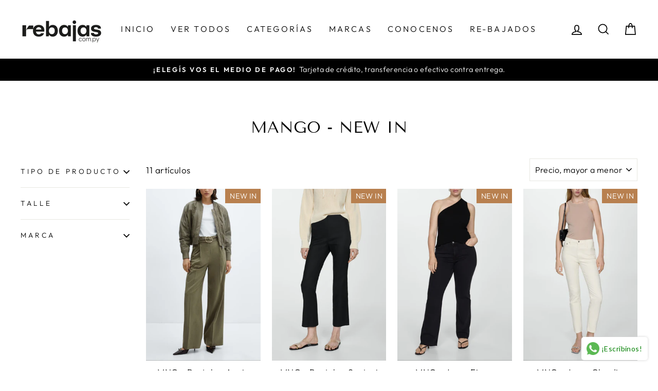

--- FILE ---
content_type: text/css
request_url: https://cdn.shopify.com/extensions/038a2b91-51e7-4a74-a50d-e73fbbd0b91f/size-chart-easy-size-guide-1/assets/ets_sc_app.css
body_size: 1971
content:
.ets_row{--bs-gutter-x:1.5rem;--bs-gutter-y:0;display:flex;flex-wrap:wrap;margin-top:calc(var(--bs-gutter-y) * -1);margin-right:calc(var(--bs-gutter-x) * -.5);margin-left:calc(var(--bs-gutter-x) * -.5)}.ets_row>*{flex-shrink:0;width:100%;max-width:100%;padding-right:calc(var(--bs-gutter-x) * .5);padding-left:calc(var(--bs-gutter-x) * .5);margin-top:var(--bs-gutter-y)}.ets_col{flex:1 0 0%}.ets_col-auto{flex:0 0 auto;width:auto}.ets_col-1{flex:0 0 auto;width:8.33333333%}.ets_col-2{flex:0 0 auto;width:16.66666667%}.ets_col-3{flex:0 0 auto;width:25%}.ets_col-4{flex:0 0 auto;width:33.33333333%}.ets_col-5{flex:0 0 auto;width:41.66666667%}.ets_col-6{flex:0 0 auto;width:50%}.ets_col-7{flex:0 0 auto;width:58.33333333%}.ets_col-8{flex:0 0 auto;width:66.66666667%}.ets_col-9{flex:0 0 auto;width:75%}.ets_col-10{flex:0 0 auto;width:83.33333333%}.ets_col-11{flex:0 0 auto;width:91.66666667%}.ets_col-12{flex:0 0 auto;width:100%}@media (min-width:576px){.ets_col-sm{flex:1 0 0%}.ets_col-sm-auto{flex:0 0 auto;width:auto}.ets_col-sm-1{flex:0 0 auto;width:8.33333333%}.ets_col-sm-2{flex:0 0 auto;width:16.66666667%}.ets_col-sm-3{flex:0 0 auto;width:25%}.ets_col-sm-4{flex:0 0 auto;width:33.33333333%}.ets_col-sm-5{flex:0 0 auto;width:41.66666667%}.ets_col-sm-6{flex:0 0 auto;width:50%}.ets_col-sm-7{flex:0 0 auto;width:58.33333333%}.ets_col-sm-8{flex:0 0 auto;width:66.66666667%}.ets_col-sm-9{flex:0 0 auto;width:75%}.ets_col-sm-10{flex:0 0 auto;width:83.33333333%}.ets_col-sm-11{flex:0 0 auto;width:91.66666667%}.ets_col-sm-12{flex:0 0 auto;width:100%}}@media (min-width:768px){.ets_col-md{flex:1 0 0%}.ets_col-md-1{flex:0 0 auto;width:8.33333333%}.ets_col-md-2{flex:0 0 auto;width:16.66666667%}.ets_col-md-3{flex:0 0 auto;width:25%}.ets_col-md-4{flex:0 0 auto;width:33.33333333%}.ets_col-md-5{flex:0 0 auto;width:41.66666667%}.ets_col-md-6{flex:0 0 auto;width:50%}.ets_col-md-7{flex:0 0 auto;width:58.33333333%}.ets_col-md-8{flex:0 0 auto;width:66.66666667%}.ets_col-md-9{flex:0 0 auto;width:75%}.ets_col-md-10{flex:0 0 auto;width:83.33333333%}.ets_col-md-11{flex:0 0 auto;width:91.66666667%}.ets_col-md-12{flex:0 0 auto;width:100%}}@media (min-width:992px){.ets_col-lg{flex:1 0 0%}.row-cols-lg-auto>*{flex:0 0 auto;width:auto}.row-cols-lg-1>*{flex:0 0 auto;width:100%}.row-cols-lg-2>*{flex:0 0 auto;width:50%}.row-cols-lg-3>*{flex:0 0 auto;width:33.3333333333%}.row-cols-lg-4>*{flex:0 0 auto;width:25%}.row-cols-lg-5>*{flex:0 0 auto;width:20%}.row-cols-lg-6>*{flex:0 0 auto;width:16.6666666667%}.ets_col-lg-auto{flex:0 0 auto;width:auto}.ets_col-lg-1{flex:0 0 auto;width:8.33333333%}.ets_col-lg-2{flex:0 0 auto;width:16.66666667%}.ets_col-lg-3{flex:0 0 auto;width:25%}.ets_col-lg-4{flex:0 0 auto;width:33.33333333%}.ets_col-lg-5{flex:0 0 auto;width:41.66666667%}.ets_col-lg-6{flex:0 0 auto;width:50%}.ets_col-lg-7{flex:0 0 auto;width:58.33333333%}.ets_col-lg-8{flex:0 0 auto;width:66.66666667%}.ets_col-lg-9{flex:0 0 auto;width:75%}.ets_col-lg-10{flex:0 0 auto;width:83.33333333%}.ets_col-lg-11{flex:0 0 auto;width:91.66666667%}.ets_col-lg-12{flex:0 0 auto;width:100%}}@media (min-width:1200px){.ets_col-xl{flex:1 0 0%}.row-cols-xl-auto>*{flex:0 0 auto;width:auto}.row-cols-xl-1>*{flex:0 0 auto;width:100%}.row-cols-xl-2>*{flex:0 0 auto;width:50%}.row-cols-xl-3>*{flex:0 0 auto;width:33.3333333333%}.row-cols-xl-4>*{flex:0 0 auto;width:25%}.row-cols-xl-5>*{flex:0 0 auto;width:20%}.row-cols-xl-6>*{flex:0 0 auto;width:16.6666666667%}.ets_col-xl-auto{flex:0 0 auto;width:auto}.ets_col-xl-1{flex:0 0 auto;width:8.33333333%}.ets_col-xl-2{flex:0 0 auto;width:16.66666667%}.ets_col-xl-3{flex:0 0 auto;width:25%}.ets_col-xl-4{flex:0 0 auto;width:33.33333333%}.ets_col-xl-5{flex:0 0 auto;width:41.66666667%}.ets_col-xl-6{flex:0 0 auto;width:50%}.ets_col-xl-7{flex:0 0 auto;width:58.33333333%}.ets_col-xl-8{flex:0 0 auto;width:66.66666667%}.ets_col-xl-9{flex:0 0 auto;width:75%}.ets_col-xl-10{flex:0 0 auto;width:83.33333333%}.ets_col-xl-11{flex:0 0 auto;width:91.66666667%}.ets_col-xl-12{flex:0 0 auto;width:100%}}.ets-sc-ss-invalid{border:1px solid red!important;cursor:not-allowed!important}.ets-sc-ss-ok{border:1px solid #228b22!important}.ets-sc-ss-box-recommend{border:3px dashed #2c6ecb;text-align:center;padding:5px 10px;cursor:pointer}.ets_sc_wrap_popup{position:fixed;left:0;top:0;width:100%;height:100%;display:-webkit-flex;display:-ms-flexbox;display:flex;-ms-flex-align:center;-webkit-align-items:center;-moz-align-items:center;-ms-align-items:center;-o-align-items:center;align-items:center;-webkit-justify-content:center;-ms-justify-content:center;justify-content:center;-webkit-flex-wrap:wrap;-ms-flex-wrap:wrap;flex-wrap:wrap;z-index:1000;opacity:0;z-index:-1;visibility:hidden}.ets_sc_wrap_popup.active{z-index:1000;opacity:1;visibility:visible}.ets_sc_wrap_popup.active .ets_sc_wrap_popup_inner{-webkit-transform:none;-moz-transform:none;-ms-transform:none;-o-transform:none;transform:none}.ets_sc_wrap_popup .ets_sc_wrap_popup_inner{width:100%;position:relative;overflow:visible}.ets_sc_wrap_popup .ets_sc_popup_overlay{position:fixed;left:0;right:0;top:0;width:100%;height:100%;opacity:.5;z-index:1;display:block;background-color:#333}.ets_sc_wrap_popup .ets_box_size_chart{z-index:2;position:relative}.ets_wrap_box_chart .ets_accordion_wrapper .ets_accordion_section{border-bottom:1px solid #ccc}.ets_sc_wrap_popup .ets_wrap_box_inner{overflow-y:auto;overflow-x:hidden}.custom_scroll::-webkit-scrollbar{width:5px}.custom_scroll::-webkit-scrollbar-track{background:#f1f1f1}.custom_scroll::-webkit-scrollbar-thumb{background:#888}.custom_scroll::-webkit-scrollbar-thumb:hover{background:#555}.ets_table_content-value table tr.old td{background-color:#f5f5f5}.ets_table_content-value .posision_center td,.ets_table_content-value .posision_center th{text-align:center}.ets_table_content-value .posision_right td,.ets_table_content-value .posision_right th{text-align:right}.ets_contet_center{text-align:center}.ets_contet_right{text-align:right}.align_item_bottom{-ms-flex-align:end;-webkit-align-items:flex-end;-moz-align-items:flex-end;-ms-align-items:flex-end;-o-align-items:flex-end;align-items:flex-end}.align_item_top{-ms-flex-align:start;-webkit-align-items:flex-start;-moz-align-items:flex-start;-ms-align-items:flex-start;-o-align-items:flex-start;align-items:flex-start}.align_item_center{-ms-flex-align:center;-webkit-align-items:center;-moz-align-items:center;-ms-align-items:center;-o-align-items:center;align-items:center}.ets_position_2{text-align:right}.ets_position_1{text-align:center}.ets_space_type{display:inline-block;width:100%}.ets_space_type>span{display:inline-block;width:100%}.wrap_devider{width:100%;display:inline-block;position:relative}.wrap_devider .ets_devider_content{position:absolute;left:50%;top:50%;-webkit-transform:translate(-50%,-50%);-moz-transform:translate(-50%,-50%);-ms-transform:translate(-50%,-50%);-o-transform:translate(-50%,-50%);transform:translate(-50%,-50%);background-color:#fff;padding:0 11px}.wrap_devider.devider_star{height:7px;background-image:url("data:image/svg+xml,%3Csvg aria-hidden='true' focusable='false' data-prefix='fas' data-icon='star' class='svg-inline--fa fa-star fa-w-18' role='img' xmlns='http://www.w3.org/2000/svg' viewBox='0 0 576 512'%3E%3Cpath fill='currentColor' d='M259.3 17.8L194 150.2 47.9 171.5c-26.2 3.8-36.7 36.1-17.7 54.6l105.7 103-25 145.5c-4.5 26.3 23.2 46 46.4 33.7L288 439.6l130.7 68.7c23.2 12.2 50.9-7.4 46.4-33.7l-25-145.5 105.7-103c19-18.5 8.5-50.8-17.7-54.6L382 150.2 316.7 17.8c-11.7-23.6-45.6-23.9-57.4 0z'%3E%3C/path%3E%3C/svg%3E")}.ets_content_tab .ets_tab_pane:not(.active){display:none}.ets_wrap_tab_content .ets_header_tab{margin-bottom:15px}.ets_wrap_tab_content .ets_ul_headertab{list-style-type:none;display:-webkit-flex;display:-ms-flexbox;display:flex}.ets_wrap_tab_content .ets_ul_headertab li{display:inline-block;padding:5px 10px;border:1px solid transparent;cursor:pointer}.ets_wrap_tab_content .ets_ul_headertab li.active{border-bottom-color:#222f3e;font-weight:700}.ets_wrap_tab_content.tab_align_1 .ets_ul_headertab{-webkit-justify-content:center;-ms-justify-content:center;justify-content:center}.ets_wrap_tab_content.tab_align_2 .ets_ul_headertab{-webkit-justify-content:flex-end;-ms-justify-content:flex-end;justify-content:flex-end}.ets_wrap_tab_content.veri{display:-webkit-flex;display:-ms-flexbox;display:flex}.ets_wrap_tab_content.veri .ets_header_tab{width:30%;z-index:1}.ets_wrap_tab_content.veri .ets_ul_headertab{z-index:1;-webkit-justify-content:unset;-ms-justify-content:unset;justify-content:unset;-webkit-flex-wrap:wrap;-ms-flex-wrap:wrap;flex-wrap:wrap}.ets_wrap_tab_content.veri .ets_ul_headertab li{padding:5px 15px;border:1px solid #ccc;font-size:16px;cursor:pointer;width:100%}.ets_wrap_tab_content.veri .ets_ul_headertab li+li{border-top:0}.ets_wrap_tab_content.veri .ets_ul_headertab li.active{border-right-color:#fff;font-weight:700}.ets_wrap_tab_content.veri .ets_content_tab{width:70%;margin-left:-1px;border:1px solid #ccc;padding:15px;z-index:0}.ets_accordion_type .ets_accordion_section.open .ets_accordion_header{font-weight:700}.ets_accordion_type .ets_accordion_section.open .ets_accordion_header i{-ms-transform:rotate(180deg);-webkit-transform:rotate(180deg);transform:rotate(180deg)}.ets_accordion_type .ets_accordion_section.open .ets_accordion_content{display:block}.ets_accordion_type .ets_accordion_header{position:relative;display:block;padding-top:10px;padding-bottom:10px;font-weight:400;cursor:pointer;font-size:16px}.ets_accordion_type .ets_accordion_header i{position:absolute;right:0;top:10px;-ms-transition:transform ease-in-out .3s;-webkit-transition:transform ease-in-out .3s;transition:transform ease-in-out .3s}.ets_accordion_type .ets_accordion_header i svg{width:18px}.ets_accordion_type .ets_accordion_content{display:none}.ets_table_content-value table{width:100%;border-collapse:collapse;border-spacing:0}.ets_table_content-value table{background-color:#fff}table a{border-bottom:1px solid currentColor}.ets_table_content-value td,.ets_table_content-value th{text-align:left;border:1px solid #ebebeb;padding:10px 14px}.ets_table_content-value tbody th,.ets_table_content-value tfoot th{font-weight:400}.ets_table_content-value .th_title{width:1px;white-space:nowrap}.ets_wrap_text p{margin-top:0}.ets_button_chart{position:relative;display:inline-flex;-webkit-align-items:center;-ms-flex-align:center;align-items:center;justify-content:center;-webkit-justify-content:center;-moz-justify-content:center;-o-justify-content:center;justify-content:center;min-height:1.6rem;min-width:3.6rem;margin:0;padding:5px 10px}.img_choice{width:20px;height:20px;display:inline-flex;margin-right:5px}.img_choice i{display:inline-flex}.ets_sc_wrap_popup_inner .ets_wrap_title{display:inline-block;text-align:center;width:100%}.float_button.nam_doc{-ms-transform:rotate(90deg);-webkit-transform:rotate(90deg);transform:rotate(90deg)}.ets_wrap_box_chart .ets_item_box{padding:10px 0;display:inline-block;width:100%;max-width:100%}.ets_wrap_box_chart iframe{max-width:100%}.ets_wrap_box_chart img{vertical-align:middle;height:auto;max-width:100%}.ets_wrap_title .ets_title{text-align:center}.ets_button_chart svg{max-width:100%;height:auto}.ets_wrap_box_inner h3,.ets_wrap_box_inner table{margin-bottom:0}.ets_sc_wrap_popup .btn_close_popup{position:absolute;left:50%;-webkit-transform:translateX(-50%);-moz-transform:translateX(-50%);-ms-transform:translateX(-50%);-o-transform:translateX(-50%);transform:translateX(-50%);top:-25px;cursor:pointer;z-index:2}.ets_sc_wrap_popup .btn_close_popup .icon_svg{line-height:1;display:-webkit-flex;display:-ms-flexbox;display:flex;-webkit-justify-content:center;-ms-justify-content:center;justify-content:center;max-width:50px}.ets_sc_wrap_popup .btn_close_popup svg{min-width:15px;height:100%;width:15px}.ets_sc_wrap_popup .btn_close_popup svg{width:20px}.ets_box_size_chart .icon_svg svg{max-width:14px}.ets_wrap_box_inner .video_content{display:-webkit-flex;display:-ms-flexbox;display:flex;-webkit-justify-content:center;-ms-justify-content:center;justify-content:center}.ets_table_content-value{max-width:100%;overflow-x:auto}.ets_table_content-value::-webkit-scrollbar{width:3px;height:7px}.ets_table_content-value::-webkit-scrollbar-track{box-shadow:inset 0 0 6px rgba(0,0,0,.2);-webkit-box-shadow:inset 0 0 6px rgba(0,0,0,.2)}.ets_table_content-value::-webkit-scrollbar-thumb{background-color:#6b848f}.sc_wrap_button~.sc_wrap_button{display:none!important}@media only screen and (max-width:991px){.ets_sc_wrap_popup .btn_close_popup{transform:none;left:auto;right:15px;top:10px;color:#000;z-index:10}.ets_sc_wrap_popup .btn_close_popup line{stroke:#000!important}}


--- FILE ---
content_type: text/javascript
request_url: https://www.rebajas.com.py/cdn/shop/t/3/assets/size-chart-data.js?v=158169956043858463161656713459
body_size: -205
content:
AVADA_SC.campaigns=[],AVADA_SC.settings={id:"oLkJTepx2EggLBViZA7h",modalPosition:"modal-center",shopDomain:"rebajas-paraguay.myshopify.com",mobilePosition:"top",inlinePosition:"after",buttonBorderRadius:10,homePagePosition:"",linkBgColor:"#FFFFFF",hideText:!0,modalTop:18,position:"",linkIcon:"",modalHeight:64,linkTextColor:"#232323",buttonRotation:!0,modalLeft:8,modalWidth:84,enableGa:!1,collectionPageInlinePosition:"after",customIcon:!1,buttonInlinePosition:"before-add-cart",tableAnimation:!0,linkText:"Size chart",shopId:"W8X8J5ydik2BcxgsNx2m",modalOverlayColor:"#7b7b7b",modalHeader:"Size guides",tableHoverColor:"#bdbdbd",modalShadow:!0,showMobile:!0,createdAt:{_seconds:1656713330,_nanoseconds:92e7},modalBorderRadius:10,displayType:"float-button",buttonWidth:"80",modalTextColor:"#232323",customCss:"",showAdvanced:!1,buttonPosition:"middle-right",homePageInlinePosition:"after",modalBgColor:"#FFFFFF",buttonHeight:"35",collectionPagePosition:""};
//# sourceMappingURL=/cdn/shop/t/3/assets/size-chart-data.js.map?v=158169956043858463161656713459
